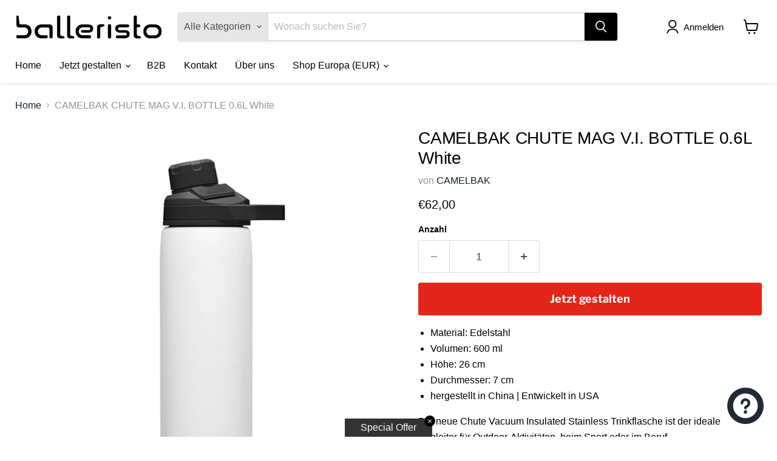

--- FILE ---
content_type: text/javascript
request_url: https://widgets.trustedshops.com/js/X2F6DF0F95261C4159FC9A846D84FAC4A.js
body_size: 1153
content:
((e,t)=>{const r={shopInfo:{tsId:"X2F6DF0F95261C4159FC9A846D84FAC4A",name:"balleristo.com",url:"www.balleristo.com",language:"de",targetMarket:"DEU",ratingVariant:"WIDGET",eTrustedIds:{accountId:"acc-9fe94440-07ad-42ee-a306-b4a1deeba0e9",channelId:"chl-9dcf911e-f1d8-4c18-b8cd-8213a2908f9e"},buyerProtection:{certificateType:"NO_AUDIT",certificateState:"NO_AUDIT",mainProtectionCurrency:"EUR",classicProtectionAmount:0,maxProtectionDuration:0,plusProtectionAmount:2e4,basicProtectionAmount:100,firstCertified:"2017-10-19 00:00:00"},reviewSystem:{rating:{averageRating:0,averageRatingCount:0,overallRatingCount:62,distribution:{oneStar:0,twoStars:0,threeStars:0,fourStars:0,fiveStars:0}},reviews:[]},features:["GUARANTEE_RECOG_CLASSIC_INTEGRATION","SHOP_CONSUMER_MEMBERSHIP","DISABLE_REVIEWREQUEST_SENDING","MARS_EVENTS","MARS_REVIEWS","MARS_PUBLIC_QUESTIONNAIRE","MARS_QUESTIONNAIRE"],consentManagementType:"OFF",urls:{profileUrl:"https://www.trustedshops.de/bewertung/info_X2F6DF0F95261C4159FC9A846D84FAC4A.html",profileUrlLegalSection:"https://www.trustedshops.de/bewertung/info_X2F6DF0F95261C4159FC9A846D84FAC4A.html#legal-info",reviewLegalUrl:"https://help.etrusted.com/hc/de/articles/23970864566162"},contractStartDate:"2017-09-10 00:00:00",shopkeeper:{name:"BVD Druck + Verlag AG",street:"Turmstraße 11",country:"DE",city:"Konstanz",zip:"78467"},displayVariant:"review-prompt",variant:"reviews-only",twoLetterCountryCode:"DE"},"process.env":{STAGE:"prod"},externalConfig:{trustbadgeScriptUrl:"https://widgets.trustedshops.com/assets/trustbadge.js",cdnDomain:"widgets.trustedshops.com"},elementIdSuffix:"-98e3dadd90eb493088abdc5597a70810",buildTimestamp:"2026-01-20T05:21:37.160Z",buildStage:"prod"},a=r=>{const{trustbadgeScriptUrl:a}=r.externalConfig;let o=t.querySelector(`script[src="${a}"]`);o&&t.body.removeChild(o),o=t.createElement("script"),o.src=a,o.charset="utf-8",o.setAttribute("data-type","trustbadge-business-logic"),o.onerror=()=>{throw new Error(`The Trustbadge script could not be loaded from ${a}. Have you maybe selected an invalid TSID?`)},o.onload=()=>{e.trustbadge?.load(r)},t.body.appendChild(o)};"complete"===t.readyState?a(r):e.addEventListener("load",(()=>{a(r)}))})(window,document);

--- FILE ---
content_type: text/javascript; charset=utf-8
request_url: https://balleristo.com/products/camelbak-chute-mag-v-i-bottle-0-6l-white.js
body_size: 1621
content:
{"id":8258507243784,"title":"CAMELBAK CHUTE MAG V.I. BOTTLE 0.6L White","handle":"camelbak-chute-mag-v-i-bottle-0-6l-white","description":"\u003cdiv\u003e\n\u003cul\u003e\n\u003cli\u003eMaterial: Edelstahl\u003c\/li\u003e\n\u003cli\u003eVolumen: 600 ml\u003c\/li\u003e\n\u003cli\u003eHöhe: 26 cm\u003c\/li\u003e\n\u003cli\u003eDurchmesser: 7 cm\u003c\/li\u003e\n\u003cli\u003ehergestellt in China | Entwickelt in USA\u003c\/li\u003e\n\u003c\/ul\u003e\n\u003cp\u003e\u003cspan\u003eDie neue Chute Vacuum Insulated Stainless Trinkflasche ist der ideale Begleiter für Outdoor-Aktivitäten, beim Sport oder im Beruf.\u003c\/span\u003e\u003c\/p\u003e\n\u003c\/div\u003e\n\u003cdiv data-enviroment=\"Customizer\" data-product-id=\"8237559873800\" style=\"display: none;\" id=\"zakeke-product-tag\"\u003e\n\u003cspan data-mce-fragment=\"1\"\u003eDie SIGG Original ist der beste Beweis dafür, dass Klassiker nie aus der Mode kommen. Inspiriert von den Entwürfen in unseren Archiven haben wir die Flasche, mit der alles angefangen hat, jetzt mit einigen Verbesserungen neu aufgelegt. Der auslaufsichere Verschluss ist ein Update des legendären Designs aus den 1930er Jahren, mit einem Griff, der es ermöglicht, die Flasche mit nur einem Finger zu tragen. Jede Flasche wird aus einem Stück hochwertigem und zu 100 Prozent recyceltem Aluminium gefertigt und ist frei von schädlichen Chemikalien wie BPA oder Phthalaten. Die mehrlagige Innenbeschichtung weist eine hochelastische Versiegelung auf, die grossen Belastungen standhält und den Geschmack Deiner Getränke über lange Zeit bewahrt, sodass jeder Schluck die perfekte Erfrischung liefert. Die Flasche ist vielseitig einsetzbar und für Getränke mit oder ohne Kohlensäure geeignet. Entdecke mit unserer SIGG Original die perfekte Mischung aus Vintage-Charme und funktionalem Design.\u003c\/span\u003e\u003cspan data-mce-fragment=\"1\"\u003eDie SIGG Original ist der beste Beweis dafür, dass Klassiker nie aus der Mode kommen. Inspiriert von den Entwürfen in unseren Archiven haben wir die Flasche, mit der alles angefangen hat, jetzt mit einigen Verbesserungen neu aufgelegt. Der auslaufsichere Verschluss ist ein Update des legendären Designs aus den 1930er Jahren, mit einem Griff, der es ermöglicht, die Flasche mit nur einem Finger zu tragen. Jede Flasche wird aus einem Stück hochwertigem und zu 100 Prozent recyceltem Aluminium gefertigt und ist frei von schädlichen Chemikalien wie BPA oder Phthalaten. Die mehrlagige Innenbeschichtung weist eine hochelastische Versiegelung auf, die grossen Belastungen standhält und den Geschmack Deiner Getränke über lange Zeit bewahrt, sodass jeder Schluck die perfekte Erfrischung liefert. Die Flasche ist vielseitig einsetzbar und für Getränke mit oder ohne Kohlensäure geeignet. Entdecke mit unserer SIGG Original die perfekte Mischung aus Vintage-Charme und funktionalem Design.\u003c\/span\u003e\u003cspan data-mce-fragment=\"1\"\u003eDie SIGG Original ist der beste Beweis dafür, dass Klassiker nie aus der Mode kommen. Inspiriert von den Entwürfen in unseren Archiven haben wir die Flasche, mit der alles angefangen hat, jetzt mit einigen Verbesserungen neu aufgelegt. Der auslaufsichere Verschluss ist ein Update des legendären Designs aus den 1930er Jahren, mit einem Griff, der es ermöglicht, die Flasche mit nur einem Finger zu tragen. Jede Flasche wird aus einem Stück hochwertigem und zu 100 Prozent recyceltem Aluminium gefertigt und ist frei von schädlichen Chemikalien wie BPA oder Phthalaten. Die mehrlagige Innenbeschichtung weist eine hochelastische Versiegelung auf, die grossen Belastungen standhält und den Geschmack Deiner Getränke über lange Zeit bewahrt, sodass jeder Schluck die perfekte Erfrischung liefert. Die Flasche ist vielseitig einsetzbar und für Getränke mit oder ohne Kohlensäure geeignet. Entdecke mit unserer SIGG Original die perfekte Mischung aus Vintage-Charme und funktionalem Design.\u003c\/span\u003eDie SIGG Original ist der beste Beweis dafür, dass Klassiker nie aus der Mode kommen. Inspiriert von den Entwürfen in unseren Archiven haben wir die Flasche, mit der alles angefangen hat, jetzt mit einigen Verbesserungen neu aufgelegt. Der auslaufsichere Verschluss ist ein Update des legendären Designs aus den 1930er Jahren, mit einem Griff, der es ermöglicht, die Flasche mit nur einem Finger zu tragen. Jede Flasche wird aus einem Stück hochwertigem und zu 100 Prozent recyceltem Aluminium gefertigt und ist frei von schädlichen Chemikalien wie BPA oder Phthalaten. Die mehrlagige Innenbeschichtung weist eine hochelastische Versiegelung auf, die grossen Belastungen standhält und den Geschmack Deiner Getränke über lange Zeit bewahrt, sodass jeder Schluck die perfekte Erfrischung liefert. Die Flasche ist vielseitig einsetzbar und für Getränke mit oder ohne Kohlensäure geeignet. Entdecke mit unserer SIGG Original die perfekte Mischung aus Vintage-Charme und funktionalem Design.\u003cspan data-mce-fragment=\"1\"\u003eDie SIGG Original ist der beste Beweis dafür, dass Klassiker nie aus der Mode kommen. Inspiriert von den Entwürfen in unseren Archiven haben wir die Flasche, mit der alles angefangen hat, jetzt mit einigen Verbesserungen neu aufgelegt. Der auslaufsichere Verschluss ist ein Update des legendären Designs aus den 1930er Jahren, mit einem Griff, der es ermöglicht, die Flasche mit nur einem Finger zu tragen. Jede Flasche wird aus einem Stück hochwertigem und zu 100 Prozent recyceltem Aluminium gefertigt und ist frei von schädlichen Chemikalien wie BPA oder Phthalaten. Die mehrlagige Innenbeschichtung weist eine hochelastische Versiegelung auf, die grossen Belastungen standhält und den Geschmack Deiner Getränke über lange Zeit bewahrt, sodass jeder Schluck die perfekte Erfrischung liefert. Die Flasche ist vielseitig einsetzbar und für Getränke mit oder ohne Kohlensäure geeignet. Entdecke mit unserer SIGG Original die perfekte Mischung aus Vintage-Charme und funktionalem Design.\u003c\/span\u003e\n\u003cdiv id=\"zakeke-product-tag\" style=\"display: none;\" data-product-id=\"8237517078792\" data-enviroment=\"Customizer\"\u003e\u003cbr\u003e\u003c\/div\u003e\n\u003c\/div\u003e","published_at":"2023-05-19T22:49:35+02:00","created_at":"2023-05-19T22:49:35+02:00","vendor":"CAMELBAK","type":"Edelstahl","tags":[],"price":6200,"price_min":6200,"price_max":6200,"available":true,"price_varies":false,"compare_at_price":null,"compare_at_price_min":0,"compare_at_price_max":0,"compare_at_price_varies":false,"variants":[{"id":44493407977736,"title":"Default Title","option1":"Default Title","option2":null,"option3":null,"sku":"CHUTEMAGVI600WHITE","requires_shipping":true,"taxable":true,"featured_image":null,"available":true,"name":"CAMELBAK CHUTE MAG V.I. BOTTLE 0.6L White","public_title":null,"options":["Default Title"],"price":6200,"weight":600,"compare_at_price":null,"inventory_management":null,"barcode":"","requires_selling_plan":false,"selling_plan_allocations":[]}],"images":["\/\/cdn.shopify.com\/s\/files\/1\/0575\/3126\/9329\/files\/CamelBak_Chute_Mag_V.I._0.6_Weiss.png?v=1684940034","\/\/cdn.shopify.com\/s\/files\/1\/0575\/3126\/9329\/files\/CamelBak_Chute_Mag_V.I._0.6_WeissKopie.png?v=1697117444"],"featured_image":"\/\/cdn.shopify.com\/s\/files\/1\/0575\/3126\/9329\/files\/CamelBak_Chute_Mag_V.I._0.6_Weiss.png?v=1684940034","options":[{"name":"Title","position":1,"values":["Default Title"]}],"url":"\/products\/camelbak-chute-mag-v-i-bottle-0-6l-white","media":[{"alt":null,"id":37002960929032,"position":1,"preview_image":{"aspect_ratio":1.0,"height":600,"width":600,"src":"https:\/\/cdn.shopify.com\/s\/files\/1\/0575\/3126\/9329\/files\/CamelBak_Chute_Mag_V.I._0.6_Weiss.png?v=1684940034"},"aspect_ratio":1.0,"height":600,"media_type":"image","src":"https:\/\/cdn.shopify.com\/s\/files\/1\/0575\/3126\/9329\/files\/CamelBak_Chute_Mag_V.I._0.6_Weiss.png?v=1684940034","width":600},{"alt":null,"id":38196736033032,"position":2,"preview_image":{"aspect_ratio":1.0,"height":2500,"width":2500,"src":"https:\/\/cdn.shopify.com\/s\/files\/1\/0575\/3126\/9329\/files\/CamelBak_Chute_Mag_V.I._0.6_WeissKopie.png?v=1697117444"},"aspect_ratio":1.0,"height":2500,"media_type":"image","src":"https:\/\/cdn.shopify.com\/s\/files\/1\/0575\/3126\/9329\/files\/CamelBak_Chute_Mag_V.I._0.6_WeissKopie.png?v=1697117444","width":2500}],"requires_selling_plan":false,"selling_plan_groups":[]}